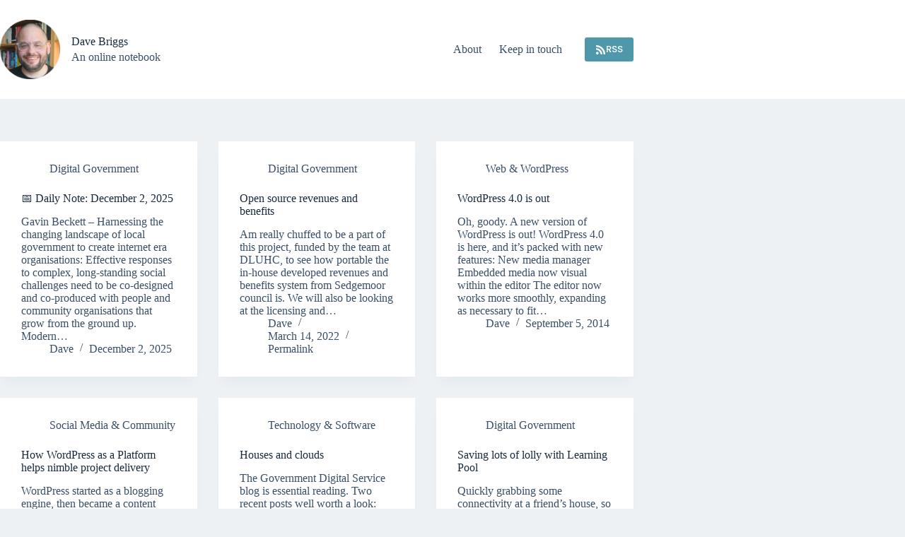

--- FILE ---
content_type: text/html; charset=UTF-8
request_url: https://da.vebrig.gs/tag/open-source/
body_size: 12828
content:
<!doctype html>
<html lang="en-US">
<head>
	
	<meta charset="UTF-8">
	<meta name="viewport" content="width=device-width, initial-scale=1, maximum-scale=5, viewport-fit=cover">
	<link rel="profile" href="https://gmpg.org/xfn/11">

	<title>open source &#8211; Dave Briggs</title>
<meta name='robots' content='max-image-preview:large' />
<link rel='dns-prefetch' href='//fonts.googleapis.com' />
<link rel="alternate" type="application/rss+xml" title="Dave Briggs &raquo; Feed" href="https://da.vebrig.gs/feed/" />
<link rel="alternate" type="application/rss+xml" title="Dave Briggs &raquo; Comments Feed" href="https://da.vebrig.gs/comments/feed/" />
<link rel="alternate" type="application/rss+xml" title="Dave Briggs &raquo; open source Tag Feed" href="https://da.vebrig.gs/tag/open-source/feed/" />
<style id='wp-img-auto-sizes-contain-inline-css'>
img:is([sizes=auto i],[sizes^="auto," i]){contain-intrinsic-size:3000px 1500px}
/*# sourceURL=wp-img-auto-sizes-contain-inline-css */
</style>
<link rel='stylesheet' id='blocksy-dynamic-global-css' href='https://da.vebrig.gs/wp-content/uploads/blocksy/css/global.css?ver=92060' media='all' />
<link rel='stylesheet' id='wp-block-library-css' href='https://da.vebrig.gs/wp-includes/css/dist/block-library/style.min.css?ver=6.9' media='all' />
<style id='global-styles-inline-css'>
:root{--wp--preset--aspect-ratio--square: 1;--wp--preset--aspect-ratio--4-3: 4/3;--wp--preset--aspect-ratio--3-4: 3/4;--wp--preset--aspect-ratio--3-2: 3/2;--wp--preset--aspect-ratio--2-3: 2/3;--wp--preset--aspect-ratio--16-9: 16/9;--wp--preset--aspect-ratio--9-16: 9/16;--wp--preset--color--black: #000000;--wp--preset--color--cyan-bluish-gray: #abb8c3;--wp--preset--color--white: #ffffff;--wp--preset--color--pale-pink: #f78da7;--wp--preset--color--vivid-red: #cf2e2e;--wp--preset--color--luminous-vivid-orange: #ff6900;--wp--preset--color--luminous-vivid-amber: #fcb900;--wp--preset--color--light-green-cyan: #7bdcb5;--wp--preset--color--vivid-green-cyan: #00d084;--wp--preset--color--pale-cyan-blue: #8ed1fc;--wp--preset--color--vivid-cyan-blue: #0693e3;--wp--preset--color--vivid-purple: #9b51e0;--wp--preset--color--palette-color-1: var(--theme-palette-color-1, #4f98ab);--wp--preset--color--palette-color-2: var(--theme-palette-color-2, #1559ed);--wp--preset--color--palette-color-3: var(--theme-palette-color-3, #3A4F66);--wp--preset--color--palette-color-4: var(--theme-palette-color-4, #192a3d);--wp--preset--color--palette-color-5: var(--theme-palette-color-5, #e1e8ed);--wp--preset--color--palette-color-6: var(--theme-palette-color-6, #f2f5f7);--wp--preset--color--palette-color-7: var(--theme-palette-color-7, #FAFBFC);--wp--preset--color--palette-color-8: var(--theme-palette-color-8, #ffffff);--wp--preset--gradient--vivid-cyan-blue-to-vivid-purple: linear-gradient(135deg,rgb(6,147,227) 0%,rgb(155,81,224) 100%);--wp--preset--gradient--light-green-cyan-to-vivid-green-cyan: linear-gradient(135deg,rgb(122,220,180) 0%,rgb(0,208,130) 100%);--wp--preset--gradient--luminous-vivid-amber-to-luminous-vivid-orange: linear-gradient(135deg,rgb(252,185,0) 0%,rgb(255,105,0) 100%);--wp--preset--gradient--luminous-vivid-orange-to-vivid-red: linear-gradient(135deg,rgb(255,105,0) 0%,rgb(207,46,46) 100%);--wp--preset--gradient--very-light-gray-to-cyan-bluish-gray: linear-gradient(135deg,rgb(238,238,238) 0%,rgb(169,184,195) 100%);--wp--preset--gradient--cool-to-warm-spectrum: linear-gradient(135deg,rgb(74,234,220) 0%,rgb(151,120,209) 20%,rgb(207,42,186) 40%,rgb(238,44,130) 60%,rgb(251,105,98) 80%,rgb(254,248,76) 100%);--wp--preset--gradient--blush-light-purple: linear-gradient(135deg,rgb(255,206,236) 0%,rgb(152,150,240) 100%);--wp--preset--gradient--blush-bordeaux: linear-gradient(135deg,rgb(254,205,165) 0%,rgb(254,45,45) 50%,rgb(107,0,62) 100%);--wp--preset--gradient--luminous-dusk: linear-gradient(135deg,rgb(255,203,112) 0%,rgb(199,81,192) 50%,rgb(65,88,208) 100%);--wp--preset--gradient--pale-ocean: linear-gradient(135deg,rgb(255,245,203) 0%,rgb(182,227,212) 50%,rgb(51,167,181) 100%);--wp--preset--gradient--electric-grass: linear-gradient(135deg,rgb(202,248,128) 0%,rgb(113,206,126) 100%);--wp--preset--gradient--midnight: linear-gradient(135deg,rgb(2,3,129) 0%,rgb(40,116,252) 100%);--wp--preset--gradient--juicy-peach: linear-gradient(to right, #ffecd2 0%, #fcb69f 100%);--wp--preset--gradient--young-passion: linear-gradient(to right, #ff8177 0%, #ff867a 0%, #ff8c7f 21%, #f99185 52%, #cf556c 78%, #b12a5b 100%);--wp--preset--gradient--true-sunset: linear-gradient(to right, #fa709a 0%, #fee140 100%);--wp--preset--gradient--morpheus-den: linear-gradient(to top, #30cfd0 0%, #330867 100%);--wp--preset--gradient--plum-plate: linear-gradient(135deg, #667eea 0%, #764ba2 100%);--wp--preset--gradient--aqua-splash: linear-gradient(15deg, #13547a 0%, #80d0c7 100%);--wp--preset--gradient--love-kiss: linear-gradient(to top, #ff0844 0%, #ffb199 100%);--wp--preset--gradient--new-retrowave: linear-gradient(to top, #3b41c5 0%, #a981bb 49%, #ffc8a9 100%);--wp--preset--gradient--plum-bath: linear-gradient(to top, #cc208e 0%, #6713d2 100%);--wp--preset--gradient--high-flight: linear-gradient(to right, #0acffe 0%, #495aff 100%);--wp--preset--gradient--teen-party: linear-gradient(-225deg, #FF057C 0%, #8D0B93 50%, #321575 100%);--wp--preset--gradient--fabled-sunset: linear-gradient(-225deg, #231557 0%, #44107A 29%, #FF1361 67%, #FFF800 100%);--wp--preset--gradient--arielle-smile: radial-gradient(circle 248px at center, #16d9e3 0%, #30c7ec 47%, #46aef7 100%);--wp--preset--gradient--itmeo-branding: linear-gradient(180deg, #2af598 0%, #009efd 100%);--wp--preset--gradient--deep-blue: linear-gradient(to right, #6a11cb 0%, #2575fc 100%);--wp--preset--gradient--strong-bliss: linear-gradient(to right, #f78ca0 0%, #f9748f 19%, #fd868c 60%, #fe9a8b 100%);--wp--preset--gradient--sweet-period: linear-gradient(to top, #3f51b1 0%, #5a55ae 13%, #7b5fac 25%, #8f6aae 38%, #a86aa4 50%, #cc6b8e 62%, #f18271 75%, #f3a469 87%, #f7c978 100%);--wp--preset--gradient--purple-division: linear-gradient(to top, #7028e4 0%, #e5b2ca 100%);--wp--preset--gradient--cold-evening: linear-gradient(to top, #0c3483 0%, #a2b6df 100%, #6b8cce 100%, #a2b6df 100%);--wp--preset--gradient--mountain-rock: linear-gradient(to right, #868f96 0%, #596164 100%);--wp--preset--gradient--desert-hump: linear-gradient(to top, #c79081 0%, #dfa579 100%);--wp--preset--gradient--ethernal-constance: linear-gradient(to top, #09203f 0%, #537895 100%);--wp--preset--gradient--happy-memories: linear-gradient(-60deg, #ff5858 0%, #f09819 100%);--wp--preset--gradient--grown-early: linear-gradient(to top, #0ba360 0%, #3cba92 100%);--wp--preset--gradient--morning-salad: linear-gradient(-225deg, #B7F8DB 0%, #50A7C2 100%);--wp--preset--gradient--night-call: linear-gradient(-225deg, #AC32E4 0%, #7918F2 48%, #4801FF 100%);--wp--preset--gradient--mind-crawl: linear-gradient(-225deg, #473B7B 0%, #3584A7 51%, #30D2BE 100%);--wp--preset--gradient--angel-care: linear-gradient(-225deg, #FFE29F 0%, #FFA99F 48%, #FF719A 100%);--wp--preset--gradient--juicy-cake: linear-gradient(to top, #e14fad 0%, #f9d423 100%);--wp--preset--gradient--rich-metal: linear-gradient(to right, #d7d2cc 0%, #304352 100%);--wp--preset--gradient--mole-hall: linear-gradient(-20deg, #616161 0%, #9bc5c3 100%);--wp--preset--gradient--cloudy-knoxville: linear-gradient(120deg, #fdfbfb 0%, #ebedee 100%);--wp--preset--gradient--soft-grass: linear-gradient(to top, #c1dfc4 0%, #deecdd 100%);--wp--preset--gradient--saint-petersburg: linear-gradient(135deg, #f5f7fa 0%, #c3cfe2 100%);--wp--preset--gradient--everlasting-sky: linear-gradient(135deg, #fdfcfb 0%, #e2d1c3 100%);--wp--preset--gradient--kind-steel: linear-gradient(-20deg, #e9defa 0%, #fbfcdb 100%);--wp--preset--gradient--over-sun: linear-gradient(60deg, #abecd6 0%, #fbed96 100%);--wp--preset--gradient--premium-white: linear-gradient(to top, #d5d4d0 0%, #d5d4d0 1%, #eeeeec 31%, #efeeec 75%, #e9e9e7 100%);--wp--preset--gradient--clean-mirror: linear-gradient(45deg, #93a5cf 0%, #e4efe9 100%);--wp--preset--gradient--wild-apple: linear-gradient(to top, #d299c2 0%, #fef9d7 100%);--wp--preset--gradient--snow-again: linear-gradient(to top, #e6e9f0 0%, #eef1f5 100%);--wp--preset--gradient--confident-cloud: linear-gradient(to top, #dad4ec 0%, #dad4ec 1%, #f3e7e9 100%);--wp--preset--gradient--glass-water: linear-gradient(to top, #dfe9f3 0%, white 100%);--wp--preset--gradient--perfect-white: linear-gradient(-225deg, #E3FDF5 0%, #FFE6FA 100%);--wp--preset--font-size--small: 13px;--wp--preset--font-size--medium: 20px;--wp--preset--font-size--large: clamp(22px, 1.375rem + ((1vw - 3.2px) * 0.625), 30px);--wp--preset--font-size--x-large: clamp(30px, 1.875rem + ((1vw - 3.2px) * 1.563), 50px);--wp--preset--font-size--xx-large: clamp(45px, 2.813rem + ((1vw - 3.2px) * 2.734), 80px);--wp--preset--spacing--20: 0.44rem;--wp--preset--spacing--30: 0.67rem;--wp--preset--spacing--40: 1rem;--wp--preset--spacing--50: 1.5rem;--wp--preset--spacing--60: 2.25rem;--wp--preset--spacing--70: 3.38rem;--wp--preset--spacing--80: 5.06rem;--wp--preset--shadow--natural: 6px 6px 9px rgba(0, 0, 0, 0.2);--wp--preset--shadow--deep: 12px 12px 50px rgba(0, 0, 0, 0.4);--wp--preset--shadow--sharp: 6px 6px 0px rgba(0, 0, 0, 0.2);--wp--preset--shadow--outlined: 6px 6px 0px -3px rgb(255, 255, 255), 6px 6px rgb(0, 0, 0);--wp--preset--shadow--crisp: 6px 6px 0px rgb(0, 0, 0);}:root { --wp--style--global--content-size: var(--theme-block-max-width);--wp--style--global--wide-size: var(--theme-block-wide-max-width); }:where(body) { margin: 0; }.wp-site-blocks > .alignleft { float: left; margin-right: 2em; }.wp-site-blocks > .alignright { float: right; margin-left: 2em; }.wp-site-blocks > .aligncenter { justify-content: center; margin-left: auto; margin-right: auto; }:where(.wp-site-blocks) > * { margin-block-start: var(--theme-content-spacing); margin-block-end: 0; }:where(.wp-site-blocks) > :first-child { margin-block-start: 0; }:where(.wp-site-blocks) > :last-child { margin-block-end: 0; }:root { --wp--style--block-gap: var(--theme-content-spacing); }:root :where(.is-layout-flow) > :first-child{margin-block-start: 0;}:root :where(.is-layout-flow) > :last-child{margin-block-end: 0;}:root :where(.is-layout-flow) > *{margin-block-start: var(--theme-content-spacing);margin-block-end: 0;}:root :where(.is-layout-constrained) > :first-child{margin-block-start: 0;}:root :where(.is-layout-constrained) > :last-child{margin-block-end: 0;}:root :where(.is-layout-constrained) > *{margin-block-start: var(--theme-content-spacing);margin-block-end: 0;}:root :where(.is-layout-flex){gap: var(--theme-content-spacing);}:root :where(.is-layout-grid){gap: var(--theme-content-spacing);}.is-layout-flow > .alignleft{float: left;margin-inline-start: 0;margin-inline-end: 2em;}.is-layout-flow > .alignright{float: right;margin-inline-start: 2em;margin-inline-end: 0;}.is-layout-flow > .aligncenter{margin-left: auto !important;margin-right: auto !important;}.is-layout-constrained > .alignleft{float: left;margin-inline-start: 0;margin-inline-end: 2em;}.is-layout-constrained > .alignright{float: right;margin-inline-start: 2em;margin-inline-end: 0;}.is-layout-constrained > .aligncenter{margin-left: auto !important;margin-right: auto !important;}.is-layout-constrained > :where(:not(.alignleft):not(.alignright):not(.alignfull)){max-width: var(--wp--style--global--content-size);margin-left: auto !important;margin-right: auto !important;}.is-layout-constrained > .alignwide{max-width: var(--wp--style--global--wide-size);}body .is-layout-flex{display: flex;}.is-layout-flex{flex-wrap: wrap;align-items: center;}.is-layout-flex > :is(*, div){margin: 0;}body .is-layout-grid{display: grid;}.is-layout-grid > :is(*, div){margin: 0;}body{padding-top: 0px;padding-right: 0px;padding-bottom: 0px;padding-left: 0px;}:root :where(.wp-element-button, .wp-block-button__link){font-style: inherit;font-weight: inherit;letter-spacing: inherit;text-transform: inherit;}.has-black-color{color: var(--wp--preset--color--black) !important;}.has-cyan-bluish-gray-color{color: var(--wp--preset--color--cyan-bluish-gray) !important;}.has-white-color{color: var(--wp--preset--color--white) !important;}.has-pale-pink-color{color: var(--wp--preset--color--pale-pink) !important;}.has-vivid-red-color{color: var(--wp--preset--color--vivid-red) !important;}.has-luminous-vivid-orange-color{color: var(--wp--preset--color--luminous-vivid-orange) !important;}.has-luminous-vivid-amber-color{color: var(--wp--preset--color--luminous-vivid-amber) !important;}.has-light-green-cyan-color{color: var(--wp--preset--color--light-green-cyan) !important;}.has-vivid-green-cyan-color{color: var(--wp--preset--color--vivid-green-cyan) !important;}.has-pale-cyan-blue-color{color: var(--wp--preset--color--pale-cyan-blue) !important;}.has-vivid-cyan-blue-color{color: var(--wp--preset--color--vivid-cyan-blue) !important;}.has-vivid-purple-color{color: var(--wp--preset--color--vivid-purple) !important;}.has-palette-color-1-color{color: var(--wp--preset--color--palette-color-1) !important;}.has-palette-color-2-color{color: var(--wp--preset--color--palette-color-2) !important;}.has-palette-color-3-color{color: var(--wp--preset--color--palette-color-3) !important;}.has-palette-color-4-color{color: var(--wp--preset--color--palette-color-4) !important;}.has-palette-color-5-color{color: var(--wp--preset--color--palette-color-5) !important;}.has-palette-color-6-color{color: var(--wp--preset--color--palette-color-6) !important;}.has-palette-color-7-color{color: var(--wp--preset--color--palette-color-7) !important;}.has-palette-color-8-color{color: var(--wp--preset--color--palette-color-8) !important;}.has-black-background-color{background-color: var(--wp--preset--color--black) !important;}.has-cyan-bluish-gray-background-color{background-color: var(--wp--preset--color--cyan-bluish-gray) !important;}.has-white-background-color{background-color: var(--wp--preset--color--white) !important;}.has-pale-pink-background-color{background-color: var(--wp--preset--color--pale-pink) !important;}.has-vivid-red-background-color{background-color: var(--wp--preset--color--vivid-red) !important;}.has-luminous-vivid-orange-background-color{background-color: var(--wp--preset--color--luminous-vivid-orange) !important;}.has-luminous-vivid-amber-background-color{background-color: var(--wp--preset--color--luminous-vivid-amber) !important;}.has-light-green-cyan-background-color{background-color: var(--wp--preset--color--light-green-cyan) !important;}.has-vivid-green-cyan-background-color{background-color: var(--wp--preset--color--vivid-green-cyan) !important;}.has-pale-cyan-blue-background-color{background-color: var(--wp--preset--color--pale-cyan-blue) !important;}.has-vivid-cyan-blue-background-color{background-color: var(--wp--preset--color--vivid-cyan-blue) !important;}.has-vivid-purple-background-color{background-color: var(--wp--preset--color--vivid-purple) !important;}.has-palette-color-1-background-color{background-color: var(--wp--preset--color--palette-color-1) !important;}.has-palette-color-2-background-color{background-color: var(--wp--preset--color--palette-color-2) !important;}.has-palette-color-3-background-color{background-color: var(--wp--preset--color--palette-color-3) !important;}.has-palette-color-4-background-color{background-color: var(--wp--preset--color--palette-color-4) !important;}.has-palette-color-5-background-color{background-color: var(--wp--preset--color--palette-color-5) !important;}.has-palette-color-6-background-color{background-color: var(--wp--preset--color--palette-color-6) !important;}.has-palette-color-7-background-color{background-color: var(--wp--preset--color--palette-color-7) !important;}.has-palette-color-8-background-color{background-color: var(--wp--preset--color--palette-color-8) !important;}.has-black-border-color{border-color: var(--wp--preset--color--black) !important;}.has-cyan-bluish-gray-border-color{border-color: var(--wp--preset--color--cyan-bluish-gray) !important;}.has-white-border-color{border-color: var(--wp--preset--color--white) !important;}.has-pale-pink-border-color{border-color: var(--wp--preset--color--pale-pink) !important;}.has-vivid-red-border-color{border-color: var(--wp--preset--color--vivid-red) !important;}.has-luminous-vivid-orange-border-color{border-color: var(--wp--preset--color--luminous-vivid-orange) !important;}.has-luminous-vivid-amber-border-color{border-color: var(--wp--preset--color--luminous-vivid-amber) !important;}.has-light-green-cyan-border-color{border-color: var(--wp--preset--color--light-green-cyan) !important;}.has-vivid-green-cyan-border-color{border-color: var(--wp--preset--color--vivid-green-cyan) !important;}.has-pale-cyan-blue-border-color{border-color: var(--wp--preset--color--pale-cyan-blue) !important;}.has-vivid-cyan-blue-border-color{border-color: var(--wp--preset--color--vivid-cyan-blue) !important;}.has-vivid-purple-border-color{border-color: var(--wp--preset--color--vivid-purple) !important;}.has-palette-color-1-border-color{border-color: var(--wp--preset--color--palette-color-1) !important;}.has-palette-color-2-border-color{border-color: var(--wp--preset--color--palette-color-2) !important;}.has-palette-color-3-border-color{border-color: var(--wp--preset--color--palette-color-3) !important;}.has-palette-color-4-border-color{border-color: var(--wp--preset--color--palette-color-4) !important;}.has-palette-color-5-border-color{border-color: var(--wp--preset--color--palette-color-5) !important;}.has-palette-color-6-border-color{border-color: var(--wp--preset--color--palette-color-6) !important;}.has-palette-color-7-border-color{border-color: var(--wp--preset--color--palette-color-7) !important;}.has-palette-color-8-border-color{border-color: var(--wp--preset--color--palette-color-8) !important;}.has-vivid-cyan-blue-to-vivid-purple-gradient-background{background: var(--wp--preset--gradient--vivid-cyan-blue-to-vivid-purple) !important;}.has-light-green-cyan-to-vivid-green-cyan-gradient-background{background: var(--wp--preset--gradient--light-green-cyan-to-vivid-green-cyan) !important;}.has-luminous-vivid-amber-to-luminous-vivid-orange-gradient-background{background: var(--wp--preset--gradient--luminous-vivid-amber-to-luminous-vivid-orange) !important;}.has-luminous-vivid-orange-to-vivid-red-gradient-background{background: var(--wp--preset--gradient--luminous-vivid-orange-to-vivid-red) !important;}.has-very-light-gray-to-cyan-bluish-gray-gradient-background{background: var(--wp--preset--gradient--very-light-gray-to-cyan-bluish-gray) !important;}.has-cool-to-warm-spectrum-gradient-background{background: var(--wp--preset--gradient--cool-to-warm-spectrum) !important;}.has-blush-light-purple-gradient-background{background: var(--wp--preset--gradient--blush-light-purple) !important;}.has-blush-bordeaux-gradient-background{background: var(--wp--preset--gradient--blush-bordeaux) !important;}.has-luminous-dusk-gradient-background{background: var(--wp--preset--gradient--luminous-dusk) !important;}.has-pale-ocean-gradient-background{background: var(--wp--preset--gradient--pale-ocean) !important;}.has-electric-grass-gradient-background{background: var(--wp--preset--gradient--electric-grass) !important;}.has-midnight-gradient-background{background: var(--wp--preset--gradient--midnight) !important;}.has-juicy-peach-gradient-background{background: var(--wp--preset--gradient--juicy-peach) !important;}.has-young-passion-gradient-background{background: var(--wp--preset--gradient--young-passion) !important;}.has-true-sunset-gradient-background{background: var(--wp--preset--gradient--true-sunset) !important;}.has-morpheus-den-gradient-background{background: var(--wp--preset--gradient--morpheus-den) !important;}.has-plum-plate-gradient-background{background: var(--wp--preset--gradient--plum-plate) !important;}.has-aqua-splash-gradient-background{background: var(--wp--preset--gradient--aqua-splash) !important;}.has-love-kiss-gradient-background{background: var(--wp--preset--gradient--love-kiss) !important;}.has-new-retrowave-gradient-background{background: var(--wp--preset--gradient--new-retrowave) !important;}.has-plum-bath-gradient-background{background: var(--wp--preset--gradient--plum-bath) !important;}.has-high-flight-gradient-background{background: var(--wp--preset--gradient--high-flight) !important;}.has-teen-party-gradient-background{background: var(--wp--preset--gradient--teen-party) !important;}.has-fabled-sunset-gradient-background{background: var(--wp--preset--gradient--fabled-sunset) !important;}.has-arielle-smile-gradient-background{background: var(--wp--preset--gradient--arielle-smile) !important;}.has-itmeo-branding-gradient-background{background: var(--wp--preset--gradient--itmeo-branding) !important;}.has-deep-blue-gradient-background{background: var(--wp--preset--gradient--deep-blue) !important;}.has-strong-bliss-gradient-background{background: var(--wp--preset--gradient--strong-bliss) !important;}.has-sweet-period-gradient-background{background: var(--wp--preset--gradient--sweet-period) !important;}.has-purple-division-gradient-background{background: var(--wp--preset--gradient--purple-division) !important;}.has-cold-evening-gradient-background{background: var(--wp--preset--gradient--cold-evening) !important;}.has-mountain-rock-gradient-background{background: var(--wp--preset--gradient--mountain-rock) !important;}.has-desert-hump-gradient-background{background: var(--wp--preset--gradient--desert-hump) !important;}.has-ethernal-constance-gradient-background{background: var(--wp--preset--gradient--ethernal-constance) !important;}.has-happy-memories-gradient-background{background: var(--wp--preset--gradient--happy-memories) !important;}.has-grown-early-gradient-background{background: var(--wp--preset--gradient--grown-early) !important;}.has-morning-salad-gradient-background{background: var(--wp--preset--gradient--morning-salad) !important;}.has-night-call-gradient-background{background: var(--wp--preset--gradient--night-call) !important;}.has-mind-crawl-gradient-background{background: var(--wp--preset--gradient--mind-crawl) !important;}.has-angel-care-gradient-background{background: var(--wp--preset--gradient--angel-care) !important;}.has-juicy-cake-gradient-background{background: var(--wp--preset--gradient--juicy-cake) !important;}.has-rich-metal-gradient-background{background: var(--wp--preset--gradient--rich-metal) !important;}.has-mole-hall-gradient-background{background: var(--wp--preset--gradient--mole-hall) !important;}.has-cloudy-knoxville-gradient-background{background: var(--wp--preset--gradient--cloudy-knoxville) !important;}.has-soft-grass-gradient-background{background: var(--wp--preset--gradient--soft-grass) !important;}.has-saint-petersburg-gradient-background{background: var(--wp--preset--gradient--saint-petersburg) !important;}.has-everlasting-sky-gradient-background{background: var(--wp--preset--gradient--everlasting-sky) !important;}.has-kind-steel-gradient-background{background: var(--wp--preset--gradient--kind-steel) !important;}.has-over-sun-gradient-background{background: var(--wp--preset--gradient--over-sun) !important;}.has-premium-white-gradient-background{background: var(--wp--preset--gradient--premium-white) !important;}.has-clean-mirror-gradient-background{background: var(--wp--preset--gradient--clean-mirror) !important;}.has-wild-apple-gradient-background{background: var(--wp--preset--gradient--wild-apple) !important;}.has-snow-again-gradient-background{background: var(--wp--preset--gradient--snow-again) !important;}.has-confident-cloud-gradient-background{background: var(--wp--preset--gradient--confident-cloud) !important;}.has-glass-water-gradient-background{background: var(--wp--preset--gradient--glass-water) !important;}.has-perfect-white-gradient-background{background: var(--wp--preset--gradient--perfect-white) !important;}.has-small-font-size{font-size: var(--wp--preset--font-size--small) !important;}.has-medium-font-size{font-size: var(--wp--preset--font-size--medium) !important;}.has-large-font-size{font-size: var(--wp--preset--font-size--large) !important;}.has-x-large-font-size{font-size: var(--wp--preset--font-size--x-large) !important;}.has-xx-large-font-size{font-size: var(--wp--preset--font-size--xx-large) !important;}
:root :where(.wp-block-pullquote){font-size: clamp(0.984em, 0.984rem + ((1vw - 0.2em) * 0.645), 1.5em);line-height: 1.6;}
/*# sourceURL=global-styles-inline-css */
</style>
<link rel='stylesheet' id='blocksy-fonts-font-source-google-css' href='https://fonts.googleapis.com/css2?family=Poppins:wght@400;500;600;700&#038;display=swap' media='all' />
<link rel='stylesheet' id='ct-main-styles-css' href='https://da.vebrig.gs/wp-content/themes/blocksy/static/bundle/main.min.css?ver=2.1.25' media='all' />
<link rel='stylesheet' id='ct-page-title-styles-css' href='https://da.vebrig.gs/wp-content/themes/blocksy/static/bundle/page-title.min.css?ver=2.1.25' media='all' />
<link rel="https://api.w.org/" href="https://da.vebrig.gs/wp-json/" /><link rel="alternate" title="JSON" type="application/json" href="https://da.vebrig.gs/wp-json/wp/v2/tags/447" /><link rel="EditURI" type="application/rsd+xml" title="RSD" href="https://da.vebrig.gs/xmlrpc.php?rsd" />
<meta name="generator" content="WordPress 6.9" />
<noscript><link rel='stylesheet' href='https://da.vebrig.gs/wp-content/themes/blocksy/static/bundle/no-scripts.min.css' type='text/css'></noscript>
<link rel="icon" href="https://da.vebrig.gs/wp-content/uploads/2026/01/cropped-db-headshot-2025-32x32.png" sizes="32x32" />
<link rel="icon" href="https://da.vebrig.gs/wp-content/uploads/2026/01/cropped-db-headshot-2025-192x192.png" sizes="192x192" />
<link rel="apple-touch-icon" href="https://da.vebrig.gs/wp-content/uploads/2026/01/cropped-db-headshot-2025-180x180.png" />
<meta name="msapplication-TileImage" content="https://da.vebrig.gs/wp-content/uploads/2026/01/cropped-db-headshot-2025-270x270.png" />
	</head>


<body class="archive tag tag-open-source tag-447 wp-custom-logo wp-embed-responsive wp-theme-blocksy" data-link="type-2" data-prefix="categories" data-header="type-1" data-footer="type-1">

<a class="skip-link screen-reader-text" href="#main">Skip to content</a><div class="ct-drawer-canvas" data-location="start"><div id="offcanvas" class="ct-panel ct-header" data-behaviour="right-side" role="dialog" aria-label="Offcanvas modal" inert=""><div class="ct-panel-inner">
		<div class="ct-panel-actions">
			
			<button class="ct-toggle-close" data-type="type-1" aria-label="Close drawer">
				<svg class="ct-icon" width="12" height="12" viewBox="0 0 15 15"><path d="M1 15a1 1 0 01-.71-.29 1 1 0 010-1.41l5.8-5.8-5.8-5.8A1 1 0 011.7.29l5.8 5.8 5.8-5.8a1 1 0 011.41 1.41l-5.8 5.8 5.8 5.8a1 1 0 01-1.41 1.41l-5.8-5.8-5.8 5.8A1 1 0 011 15z"/></svg>
			</button>
		</div>
		<div class="ct-panel-content" data-device="desktop"><div class="ct-panel-content-inner"></div></div><div class="ct-panel-content" data-device="mobile"><div class="ct-panel-content-inner">
<nav
	class="mobile-menu menu-container"
	data-id="mobile-menu" data-interaction="click" data-toggle-type="type-1" data-submenu-dots="yes"	aria-label="Mobile nav">

	<ul id="menu-mobile-nav" class=""><li id="menu-item-23231" class="menu-item menu-item-type-custom menu-item-object-custom menu-item-home menu-item-23231"><a href="https://da.vebrig.gs/" class="ct-menu-link">Home</a></li>
<li id="menu-item-23232" class="menu-item menu-item-type-post_type menu-item-object-page menu-item-23232"><a href="https://da.vebrig.gs/about/" class="ct-menu-link">About</a></li>
<li id="menu-item-23233" class="menu-item menu-item-type-post_type menu-item-object-page menu-item-23233"><a href="https://da.vebrig.gs/subscribe/" class="ct-menu-link">Keep in touch</a></li>
</ul></nav>

</div></div></div></div></div>
<div id="main-container">
	<header id="header" class="ct-header" data-id="type-1" itemscope="" itemtype="https://schema.org/WPHeader"><div data-device="desktop"><div data-row="middle" data-column-set="2"><div class="ct-container"><div data-column="start" data-placements="1"><div data-items="primary">
<div	class="site-branding"
	data-id="logo"	data-logo="left"	itemscope="itemscope" itemtype="https://schema.org/Organization">

			<a href="https://da.vebrig.gs/" class="site-logo-container" rel="home" itemprop="url" ><img width="1889" height="1880" src="https://da.vebrig.gs/wp-content/uploads/2026/01/dc-circle.png" class="default-logo" alt="Dave Briggs" decoding="async" fetchpriority="high" srcset="https://da.vebrig.gs/wp-content/uploads/2026/01/dc-circle.png 1889w, https://da.vebrig.gs/wp-content/uploads/2026/01/dc-circle-300x300.png 300w, https://da.vebrig.gs/wp-content/uploads/2026/01/dc-circle-1024x1019.png 1024w, https://da.vebrig.gs/wp-content/uploads/2026/01/dc-circle-150x150.png 150w, https://da.vebrig.gs/wp-content/uploads/2026/01/dc-circle-768x764.png 768w, https://da.vebrig.gs/wp-content/uploads/2026/01/dc-circle-1536x1529.png 1536w" sizes="(max-width: 1889px) 100vw, 1889px" /></a>	
			<div class="site-title-container">
			<span class="site-title " itemprop="name"><a href="https://da.vebrig.gs/" rel="home" itemprop="url">Dave Briggs</a></span>			<p class="site-description ct-hidden-sm ct-hidden-md" itemprop="description">An online notebook</p>		</div>
	  </div>

</div></div><div data-column="end" data-placements="1"><div data-items="primary">
<nav
	id="header-menu-1"
	class="header-menu-1 menu-container"
	data-id="menu" data-interaction="hover"	data-menu="type-1"
	data-dropdown="type-1:simple"		data-responsive="no"	itemscope="" itemtype="https://schema.org/SiteNavigationElement"	aria-label="Desktop nav">

	<ul id="menu-desktop-nav" class="menu"><li id="menu-item-23230" class="menu-item menu-item-type-post_type menu-item-object-page menu-item-23230"><a href="https://da.vebrig.gs/about/" class="ct-menu-link">About</a></li>
<li id="menu-item-23229" class="menu-item menu-item-type-post_type menu-item-object-page menu-item-23229"><a href="https://da.vebrig.gs/subscribe/" class="ct-menu-link">Keep in touch</a></li>
</ul></nav>


<div
	class="ct-header-cta"
	data-id="button">
	<a
		href="/feed/"
		class="ct-button"
		data-size="small" aria-label="RSS">
		<svg class="ct-icon" width="20" height="20" viewBox="0,0,448,512"><path d="M128.081 415.959c0 35.369-28.672 64.041-64.041 64.041S0 451.328 0 415.959s28.672-64.041 64.041-64.041 64.04 28.673 64.04 64.041zm175.66 47.25c-8.354-154.6-132.185-278.587-286.95-286.95C7.656 175.765 0 183.105 0 192.253v48.069c0 8.415 6.49 15.472 14.887 16.018 111.832 7.284 201.473 96.702 208.772 208.772.547 8.397 7.604 14.887 16.018 14.887h48.069c9.149.001 16.489-7.655 15.995-16.79zm144.249.288C439.596 229.677 251.465 40.445 16.503 32.01 7.473 31.686 0 38.981 0 48.016v48.068c0 8.625 6.835 15.645 15.453 15.999 191.179 7.839 344.627 161.316 352.465 352.465.353 8.618 7.373 15.453 15.999 15.453h48.068c9.034-.001 16.329-7.474 16.005-16.504z" /></svg>RSS	</a>
</div>
</div></div></div></div></div><div data-device="mobile"><div data-row="middle" data-column-set="2"><div class="ct-container"><div data-column="start" data-placements="1"><div data-items="primary">
<div	class="site-branding"
	data-id="logo"	data-logo="left"	>

			<a href="https://da.vebrig.gs/" class="site-logo-container" rel="home" itemprop="url" ><img width="1889" height="1880" src="https://da.vebrig.gs/wp-content/uploads/2026/01/dc-circle.png" class="default-logo" alt="Dave Briggs" decoding="async" srcset="https://da.vebrig.gs/wp-content/uploads/2026/01/dc-circle.png 1889w, https://da.vebrig.gs/wp-content/uploads/2026/01/dc-circle-300x300.png 300w, https://da.vebrig.gs/wp-content/uploads/2026/01/dc-circle-1024x1019.png 1024w, https://da.vebrig.gs/wp-content/uploads/2026/01/dc-circle-150x150.png 150w, https://da.vebrig.gs/wp-content/uploads/2026/01/dc-circle-768x764.png 768w, https://da.vebrig.gs/wp-content/uploads/2026/01/dc-circle-1536x1529.png 1536w" sizes="(max-width: 1889px) 100vw, 1889px" /></a>	
			<div class="site-title-container">
			<span class="site-title "><a href="https://da.vebrig.gs/" rel="home" >Dave Briggs</a></span>			<p class="site-description ct-hidden-sm ct-hidden-md">An online notebook</p>		</div>
	  </div>

</div></div><div data-column="end" data-placements="1"><div data-items="primary">
<button
	class="ct-header-trigger ct-toggle "
	data-toggle-panel="#offcanvas"
	aria-controls="offcanvas"
	data-design="simple"
	data-label="right"
	aria-label="Menu"
	data-id="trigger">

	<span class="ct-label ct-hidden-sm ct-hidden-md ct-hidden-lg" aria-hidden="true">Menu</span>

	<svg class="ct-icon" width="18" height="14" viewBox="0 0 18 14" data-type="type-1" aria-hidden="true">
		<rect y="0.00" width="18" height="1.7" rx="1"/>
		<rect y="6.15" width="18" height="1.7" rx="1"/>
		<rect y="12.3" width="18" height="1.7" rx="1"/>
	</svg></button>
</div></div></div></div></div></header>
	<main id="main" class="site-main hfeed" itemscope="itemscope" itemtype="https://schema.org/CreativeWork">

		
<div class="ct-container"  data-vertical-spacing="top:bottom">
	<section >
		<div class="entries" data-archive="default" data-layout="grid" data-cards="boxed"><article class="entry-card card-content post-23166 post type-post status-publish format-standard hentry category-digital-government tag-digital tag-drupal tag-local-government tag-london tag-luton tag-open-source tag-procurement tag-product tag-technology tag-transformation" ><ul class="entry-meta" data-type="simple:slash" data-id="meta_1" ><li class="meta-categories" data-type="simple"><a href="https://da.vebrig.gs/category/digital-government/" rel="tag" class="ct-term-2865">Digital Government</a></li></ul><h2 class="entry-title"><a href="https://da.vebrig.gs/2025/12/02/%f0%9f%93%85-daily-note-december-2-2025/" rel="bookmark">📅 Daily Note: December 2, 2025</a></h2><div class="entry-excerpt"><p>Gavin Beckett &#8211; Harnessing the changing landscape of local government to create internet era organisations: Effective responses to complex, long-standing social challenges need to be co-designed and co-produced with people and community organisations that grow from the ground up. Modern…</p>
</div><ul class="entry-meta" data-type="simple:slash" data-id="meta_2" ><li class="meta-author" itemprop="author" itemscope="" itemtype="https://schema.org/Person"><a class="ct-meta-element-author" href="https://da.vebrig.gs/author/davebriggs/" title="Posts by Dave" rel="author" itemprop="url"><span itemprop="name">Dave</span></a></li><li class="meta-date" itemprop="datePublished"><time class="ct-meta-element-date" datetime="2025-12-02T16:57:10+00:00">December 2, 2025</time></li></ul></article><article class="entry-card card-content post-22032 post type-post status-publish format-standard hentry category-digital-government tag-open-source tag-openrb tag-revs-and-bens" ><ul class="entry-meta" data-type="simple:slash" data-id="meta_1" ><li class="meta-categories" data-type="simple"><a href="https://da.vebrig.gs/category/digital-government/" rel="tag" class="ct-term-2865">Digital Government</a></li></ul><h2 class="entry-title"><a href="https://da.vebrig.gs/2022/03/14/open-source-revenues-and-benefits/" rel="bookmark">Open source revenues and benefits</a></h2><div class="entry-excerpt"><p>Am really chuffed to be a part of this project, funded by the team at DLUHC, to see how portable the in-house developed revenues and benefits system from Sedgemoor council is. We will also be looking at the licensing and…</p>
</div><ul class="entry-meta" data-type="simple:slash" data-id="meta_2" ><li class="meta-author" itemprop="author" itemscope="" itemtype="https://schema.org/Person"><a class="ct-meta-element-author" href="https://da.vebrig.gs/author/davebriggs/" title="Posts by Dave" rel="author" itemprop="url"><span itemprop="name">Dave</span></a></li><li class="meta-date" itemprop="datePublished"><time class="ct-meta-element-date" datetime="2022-03-14T15:56:37+00:00">March 14, 2022</time></li><li class="meta-comments"><a href="https://da.vebrig.gs/2022/03/14/open-source-revenues-and-benefits/#comments">Permalink</a></li></ul></article><article class="entry-card card-content post-20439 post type-post status-publish format-standard hentry category-web-wordpress tag-open-source tag-wordpress" ><ul class="entry-meta" data-type="simple:slash" data-id="meta_1" ><li class="meta-categories" data-type="simple"><a href="https://da.vebrig.gs/category/web-wordpress/" rel="tag" class="ct-term-2861">Web &amp; WordPress</a></li></ul><h2 class="entry-title"><a href="https://da.vebrig.gs/2014/09/05/wordpress-4-0-is-out/" rel="bookmark">WordPress 4.0 is out</a></h2><div class="entry-excerpt"><p>Oh, goody. A new version of WordPress is out! WordPress 4.0 is here, and it&#8217;s packed with new features: New media manager Embedded media now visual within the editor The editor now works more smoothly, expanding as necessary to fit…</p>
</div><ul class="entry-meta" data-type="simple:slash" data-id="meta_2" ><li class="meta-author" itemprop="author" itemscope="" itemtype="https://schema.org/Person"><a class="ct-meta-element-author" href="https://da.vebrig.gs/author/davebriggs/" title="Posts by Dave" rel="author" itemprop="url"><span itemprop="name">Dave</span></a></li><li class="meta-date" itemprop="datePublished"><time class="ct-meta-element-date" datetime="2014-09-05T08:54:02+01:00">September 5, 2014</time></li></ul></article><article class="entry-card card-content post-20048 post type-post status-publish format-standard hentry category-social-media-community tag-hacks tag-open-source tag-paupress" ><ul class="entry-meta" data-type="simple:slash" data-id="meta_1" ><li class="meta-categories" data-type="simple"><a href="https://da.vebrig.gs/category/social-media-community/" rel="tag" class="ct-term-2860">Social Media &amp; Community</a></li></ul><h2 class="entry-title"><a href="https://da.vebrig.gs/2014/01/22/how-wordpress-as-a-platform-helps-nimble-project-delivery/" rel="bookmark">How WordPress as a Platform helps nimble project delivery</a></h2><div class="entry-excerpt"><p>WordPress started as a blogging engine, then became a content management system, and these days is a platform for the development of simple web applications. After all, an awful lot of applications are basically just about putting bits of text…</p>
</div><ul class="entry-meta" data-type="simple:slash" data-id="meta_2" ><li class="meta-author" itemprop="author" itemscope="" itemtype="https://schema.org/Person"><a class="ct-meta-element-author" href="https://da.vebrig.gs/author/davebriggs/" title="Posts by Dave" rel="author" itemprop="url"><span itemprop="name">Dave</span></a></li><li class="meta-date" itemprop="datePublished"><time class="ct-meta-element-date" datetime="2014-01-22T08:51:44+00:00">January 22, 2014</time></li><li class="meta-comments"><a href="https://da.vebrig.gs/2014/01/22/how-wordpress-as-a-platform-helps-nimble-project-delivery/#comments">Permalink</a></li></ul></article><article class="entry-card card-content post-18597 post type-post status-publish format-standard hentry category-technology-software tag-amazon tag-cloud tag-cms tag-drupal tag-open-source tag-wordpress" ><ul class="entry-meta" data-type="simple:slash" data-id="meta_1" ><li class="meta-categories" data-type="simple"><a href="https://da.vebrig.gs/category/technology-software/" rel="tag" class="ct-term-2856">Technology &amp; Software</a></li></ul><h2 class="entry-title"><a href="https://da.vebrig.gs/2011/10/03/houses-and-clouds/" rel="bookmark">Houses and clouds</a></h2><div class="entry-excerpt"><p>The Government Digital Service blog is essential reading. Two recent posts well worth a look: What is that beautiful house? The phrase “not a CMS” has become a bit of a joke around the GovUK office (to the point where…</p>
</div><ul class="entry-meta" data-type="simple:slash" data-id="meta_2" ><li class="meta-author" itemprop="author" itemscope="" itemtype="https://schema.org/Person"><a class="ct-meta-element-author" href="https://da.vebrig.gs/author/davebriggs/" title="Posts by Dave" rel="author" itemprop="url"><span itemprop="name">Dave</span></a></li><li class="meta-date" itemprop="datePublished"><time class="ct-meta-element-date" datetime="2011-10-03T23:12:53+01:00">October 3, 2011</time></li></ul></article><article class="entry-card card-content post-17463 post type-post status-publish format-standard hentry category-digital-government tag-budget tag-cost-savings tag-e-learning tag-learning-pool tag-open-source tag-training tag-value-for-money" ><ul class="entry-meta" data-type="simple:slash" data-id="meta_1" ><li class="meta-categories" data-type="simple"><a href="https://da.vebrig.gs/category/digital-government/" rel="tag" class="ct-term-2865">Digital Government</a></li></ul><h2 class="entry-title"><a href="https://da.vebrig.gs/2010/10/27/saving-lots-of-lolly-with-learning-pool/" rel="bookmark">Saving lots of lolly with Learning Pool</a></h2><div class="entry-excerpt"><p>Quickly grabbing some connectivity at a friend&#8217;s house, so I thought I would share this post &#8211; originally published on the Learning Pool blog &#8211; outlining just how much money the public sector has saved by working with us to…</p>
</div><ul class="entry-meta" data-type="simple:slash" data-id="meta_2" ><li class="meta-author" itemprop="author" itemscope="" itemtype="https://schema.org/Person"><a class="ct-meta-element-author" href="https://da.vebrig.gs/author/davebriggs/" title="Posts by Dave" rel="author" itemprop="url"><span itemprop="name">Dave</span></a></li><li class="meta-date" itemprop="datePublished"><time class="ct-meta-element-date" datetime="2010-10-27T10:49:35+01:00">October 27, 2010</time></li></ul></article><article class="entry-card card-content post-17368 post type-post status-publish format-standard hentry category-social-media-community tag-communities tag-linux tag-open-source" ><ul class="entry-meta" data-type="simple:slash" data-id="meta_1" ><li class="meta-categories" data-type="simple"><a href="https://da.vebrig.gs/category/social-media-community/" rel="tag" class="ct-term-2860">Social Media &amp; Community</a></li></ul><h2 class="entry-title"><a href="https://da.vebrig.gs/2010/10/10/products-vs-communities/" rel="bookmark">Products vs. Communities</a></h2><div class="entry-excerpt"><p>Jonathan Schwarz, then CEO of Sun Microsystems: As will become more obvious by the day, you can compete against a product, but it&#8217;s close to impossible to compete against a community.</p>
</div><ul class="entry-meta" data-type="simple:slash" data-id="meta_2" ><li class="meta-author" itemprop="author" itemscope="" itemtype="https://schema.org/Person"><a class="ct-meta-element-author" href="https://da.vebrig.gs/author/davebriggs/" title="Posts by Dave" rel="author" itemprop="url"><span itemprop="name">Dave</span></a></li><li class="meta-date" itemprop="datePublished"><time class="ct-meta-element-date" datetime="2010-10-10T16:40:41+01:00">October 10, 2010</time></li></ul></article><article class="entry-card card-content post-17334 post type-post status-publish format-standard hentry category-digital-government tag-open-government tag-open-source tag-software" ><ul class="entry-meta" data-type="simple:slash" data-id="meta_1" ><li class="meta-categories" data-type="simple"><a href="https://da.vebrig.gs/category/digital-government/" rel="tag" class="ct-term-2865">Digital Government</a></li></ul><h2 class="entry-title"><a href="https://da.vebrig.gs/2010/10/01/open-source-and-government/" rel="bookmark">Open source and government</a></h2><div class="entry-excerpt"><p>Another post I have been sat on and chewing over for a little while&#8230; Charles Arthur in the Guardian highlighted an interesting area of discussion in the use of open source in government a little while ago. He reports on…</p>
</div><ul class="entry-meta" data-type="simple:slash" data-id="meta_2" ><li class="meta-author" itemprop="author" itemscope="" itemtype="https://schema.org/Person"><a class="ct-meta-element-author" href="https://da.vebrig.gs/author/davebriggs/" title="Posts by Dave" rel="author" itemprop="url"><span itemprop="name">Dave</span></a></li><li class="meta-date" itemprop="datePublished"><time class="ct-meta-element-date" datetime="2010-10-01T18:55:27+01:00">October 1, 2010</time></li><li class="meta-comments"><a href="https://da.vebrig.gs/2010/10/01/open-source-and-government/#comments">Permalink</a></li></ul></article><article class="entry-card card-content post-17220 post type-post status-publish format-standard hentry category-digital-government tag-learning-pool tag-moodle tag-open-source" ><ul class="entry-meta" data-type="simple:slash" data-id="meta_1" ><li class="meta-categories" data-type="simple"><a href="https://da.vebrig.gs/category/digital-government/" rel="tag" class="ct-term-2865">Digital Government</a></li></ul><h2 class="entry-title"><a href="https://da.vebrig.gs/2010/09/21/the-dynamic-learning-environment/" rel="bookmark">The dynamic learning environment</a></h2><div class="entry-excerpt"><p>Here&#8217;s a nice little video we have produced to help people understand the benefits of the Learning Pool learning management system &#8211; what we call the DLE. It&#8217;s a cloud-based implementation of the open source Moodle platform, with some added…</p>
</div><ul class="entry-meta" data-type="simple:slash" data-id="meta_2" ><li class="meta-author" itemprop="author" itemscope="" itemtype="https://schema.org/Person"><a class="ct-meta-element-author" href="https://da.vebrig.gs/author/davebriggs/" title="Posts by Dave" rel="author" itemprop="url"><span itemprop="name">Dave</span></a></li><li class="meta-date" itemprop="datePublished"><time class="ct-meta-element-date" datetime="2010-09-21T11:28:49+01:00">September 21, 2010</time></li></ul></article><article class="entry-card card-content post-15734 post type-post status-publish format-standard hentry category-digital-government tag-coding tag-government tag-hackers tag-open-source tag-programming tag-software" ><ul class="entry-meta" data-type="simple:slash" data-id="meta_1" ><li class="meta-categories" data-type="simple"><a href="https://da.vebrig.gs/category/digital-government/" rel="tag" class="ct-term-2865">Digital Government</a></li></ul><h2 class="entry-title"><a href="https://da.vebrig.gs/2010/08/12/hackers-for-government-and-a-dollop-of-open-source/" rel="bookmark">Hackers for government (and a dollop of open source)</a></h2><div class="entry-excerpt"><p>A lovely story of sharing, reusing and creative hacking in government today. There&#8217;s a whole post to be written on hacker culture and why government needs people who are able to program computers on the payroll. You just can&#8217;t outsource…</p>
</div><ul class="entry-meta" data-type="simple:slash" data-id="meta_2" ><li class="meta-author" itemprop="author" itemscope="" itemtype="https://schema.org/Person"><a class="ct-meta-element-author" href="https://da.vebrig.gs/author/davebriggs/" title="Posts by Dave" rel="author" itemprop="url"><span itemprop="name">Dave</span></a></li><li class="meta-date" itemprop="datePublished"><time class="ct-meta-element-date" datetime="2010-08-12T18:09:56+01:00">August 12, 2010</time></li><li class="meta-comments"><a href="https://da.vebrig.gs/2010/08/12/hackers-for-government-and-a-dollop-of-open-source/#comments">Permalink</a></li></ul></article></div>
		<nav class="ct-pagination" data-pagination="simple"  >
			<div class="ct-hidden-sm"><span aria-current="page" class="page-numbers current">1</span>
<a class="page-numbers" href="https://da.vebrig.gs/tag/open-source/page/2/">2</a>
<a class="page-numbers" href="https://da.vebrig.gs/tag/open-source/page/3/">3</a></div><a class="next page-numbers" rel="next" href="https://da.vebrig.gs/tag/open-source/page/2/">Next <svg width="9px" height="9px" viewBox="0 0 15 15" fill="currentColor"><path d="M4.1,15c0.2,0,0.4-0.1,0.6-0.2L11.4,8c0.3-0.3,0.3-0.8,0-1.1L4.8,0.2C4.5-0.1,4-0.1,3.7,0.2C3.4,0.5,3.4,1,3.7,1.3l6.1,6.1l-6.2,6.2c-0.3,0.3-0.3,0.8,0,1.1C3.7,14.9,3.9,15,4.1,15z"/></svg></a>
			
		</nav>	</section>

	</div>
	</main>

	<footer id="footer" class="ct-footer" data-id="type-1" itemscope="" itemtype="https://schema.org/WPFooter"><div data-row="middle"><div class="ct-container"><div data-column="widget-area-1"><div class="ct-widget is-layout-flow widget_block" id="block-11">
<h3 class="wp-block-heading">Archives</h3>
</div><div class="ct-widget is-layout-flow widget_block widget_archive" id="block-8"><div class="wp-block-archives-dropdown wp-block-archives"><label for="wp-block-archives-1" class="wp-block-archives__label screen-reader-text">Archives</label>
		<select id="wp-block-archives-1" name="archive-dropdown">
		<option value="">Select Month</option>	<option value='https://da.vebrig.gs/2026/01/'> January 2026 &nbsp;(19)</option>
	<option value='https://da.vebrig.gs/2025/12/'> December 2025 &nbsp;(1)</option>
	<option value='https://da.vebrig.gs/2025/11/'> November 2025 &nbsp;(4)</option>
	<option value='https://da.vebrig.gs/2025/10/'> October 2025 &nbsp;(5)</option>
	<option value='https://da.vebrig.gs/2025/09/'> September 2025 &nbsp;(9)</option>
	<option value='https://da.vebrig.gs/2025/08/'> August 2025 &nbsp;(1)</option>
	<option value='https://da.vebrig.gs/2025/07/'> July 2025 &nbsp;(6)</option>
	<option value='https://da.vebrig.gs/2025/06/'> June 2025 &nbsp;(5)</option>
	<option value='https://da.vebrig.gs/2025/05/'> May 2025 &nbsp;(2)</option>
	<option value='https://da.vebrig.gs/2025/01/'> January 2025 &nbsp;(1)</option>
	<option value='https://da.vebrig.gs/2024/12/'> December 2024 &nbsp;(5)</option>
	<option value='https://da.vebrig.gs/2024/11/'> November 2024 &nbsp;(6)</option>
	<option value='https://da.vebrig.gs/2024/10/'> October 2024 &nbsp;(6)</option>
	<option value='https://da.vebrig.gs/2024/09/'> September 2024 &nbsp;(6)</option>
	<option value='https://da.vebrig.gs/2024/08/'> August 2024 &nbsp;(1)</option>
	<option value='https://da.vebrig.gs/2024/07/'> July 2024 &nbsp;(11)</option>
	<option value='https://da.vebrig.gs/2024/06/'> June 2024 &nbsp;(4)</option>
	<option value='https://da.vebrig.gs/2024/05/'> May 2024 &nbsp;(1)</option>
	<option value='https://da.vebrig.gs/2024/04/'> April 2024 &nbsp;(2)</option>
	<option value='https://da.vebrig.gs/2024/02/'> February 2024 &nbsp;(1)</option>
	<option value='https://da.vebrig.gs/2024/01/'> January 2024 &nbsp;(7)</option>
	<option value='https://da.vebrig.gs/2023/12/'> December 2023 &nbsp;(10)</option>
	<option value='https://da.vebrig.gs/2023/11/'> November 2023 &nbsp;(8)</option>
	<option value='https://da.vebrig.gs/2023/10/'> October 2023 &nbsp;(5)</option>
	<option value='https://da.vebrig.gs/2023/09/'> September 2023 &nbsp;(10)</option>
	<option value='https://da.vebrig.gs/2023/08/'> August 2023 &nbsp;(14)</option>
	<option value='https://da.vebrig.gs/2023/07/'> July 2023 &nbsp;(18)</option>
	<option value='https://da.vebrig.gs/2023/06/'> June 2023 &nbsp;(13)</option>
	<option value='https://da.vebrig.gs/2023/05/'> May 2023 &nbsp;(9)</option>
	<option value='https://da.vebrig.gs/2023/04/'> April 2023 &nbsp;(7)</option>
	<option value='https://da.vebrig.gs/2022/04/'> April 2022 &nbsp;(5)</option>
	<option value='https://da.vebrig.gs/2022/03/'> March 2022 &nbsp;(6)</option>
	<option value='https://da.vebrig.gs/2021/12/'> December 2021 &nbsp;(2)</option>
	<option value='https://da.vebrig.gs/2021/11/'> November 2021 &nbsp;(3)</option>
	<option value='https://da.vebrig.gs/2021/10/'> October 2021 &nbsp;(4)</option>
	<option value='https://da.vebrig.gs/2021/09/'> September 2021 &nbsp;(6)</option>
	<option value='https://da.vebrig.gs/2021/08/'> August 2021 &nbsp;(10)</option>
	<option value='https://da.vebrig.gs/2021/07/'> July 2021 &nbsp;(9)</option>
	<option value='https://da.vebrig.gs/2021/06/'> June 2021 &nbsp;(4)</option>
	<option value='https://da.vebrig.gs/2021/05/'> May 2021 &nbsp;(1)</option>
	<option value='https://da.vebrig.gs/2021/02/'> February 2021 &nbsp;(8)</option>
	<option value='https://da.vebrig.gs/2021/01/'> January 2021 &nbsp;(2)</option>
	<option value='https://da.vebrig.gs/2020/10/'> October 2020 &nbsp;(1)</option>
	<option value='https://da.vebrig.gs/2020/01/'> January 2020 &nbsp;(3)</option>
	<option value='https://da.vebrig.gs/2019/12/'> December 2019 &nbsp;(1)</option>
	<option value='https://da.vebrig.gs/2019/11/'> November 2019 &nbsp;(3)</option>
	<option value='https://da.vebrig.gs/2019/03/'> March 2019 &nbsp;(1)</option>
	<option value='https://da.vebrig.gs/2018/09/'> September 2018 &nbsp;(9)</option>
	<option value='https://da.vebrig.gs/2018/08/'> August 2018 &nbsp;(13)</option>
	<option value='https://da.vebrig.gs/2018/07/'> July 2018 &nbsp;(7)</option>
	<option value='https://da.vebrig.gs/2018/06/'> June 2018 &nbsp;(16)</option>
	<option value='https://da.vebrig.gs/2018/05/'> May 2018 &nbsp;(22)</option>
	<option value='https://da.vebrig.gs/2018/04/'> April 2018 &nbsp;(25)</option>
	<option value='https://da.vebrig.gs/2018/03/'> March 2018 &nbsp;(2)</option>
	<option value='https://da.vebrig.gs/2018/02/'> February 2018 &nbsp;(2)</option>
	<option value='https://da.vebrig.gs/2018/01/'> January 2018 &nbsp;(3)</option>
	<option value='https://da.vebrig.gs/2017/12/'> December 2017 &nbsp;(1)</option>
	<option value='https://da.vebrig.gs/2017/11/'> November 2017 &nbsp;(1)</option>
	<option value='https://da.vebrig.gs/2017/09/'> September 2017 &nbsp;(3)</option>
	<option value='https://da.vebrig.gs/2017/08/'> August 2017 &nbsp;(1)</option>
	<option value='https://da.vebrig.gs/2017/07/'> July 2017 &nbsp;(4)</option>
	<option value='https://da.vebrig.gs/2017/06/'> June 2017 &nbsp;(5)</option>
	<option value='https://da.vebrig.gs/2017/05/'> May 2017 &nbsp;(5)</option>
	<option value='https://da.vebrig.gs/2016/10/'> October 2016 &nbsp;(1)</option>
	<option value='https://da.vebrig.gs/2016/04/'> April 2016 &nbsp;(4)</option>
	<option value='https://da.vebrig.gs/2016/02/'> February 2016 &nbsp;(2)</option>
	<option value='https://da.vebrig.gs/2015/11/'> November 2015 &nbsp;(1)</option>
	<option value='https://da.vebrig.gs/2015/10/'> October 2015 &nbsp;(1)</option>
	<option value='https://da.vebrig.gs/2015/09/'> September 2015 &nbsp;(3)</option>
	<option value='https://da.vebrig.gs/2015/06/'> June 2015 &nbsp;(1)</option>
	<option value='https://da.vebrig.gs/2015/05/'> May 2015 &nbsp;(1)</option>
	<option value='https://da.vebrig.gs/2015/04/'> April 2015 &nbsp;(1)</option>
	<option value='https://da.vebrig.gs/2015/03/'> March 2015 &nbsp;(5)</option>
	<option value='https://da.vebrig.gs/2015/02/'> February 2015 &nbsp;(8)</option>
	<option value='https://da.vebrig.gs/2015/01/'> January 2015 &nbsp;(11)</option>
	<option value='https://da.vebrig.gs/2014/12/'> December 2014 &nbsp;(8)</option>
	<option value='https://da.vebrig.gs/2014/11/'> November 2014 &nbsp;(10)</option>
	<option value='https://da.vebrig.gs/2014/10/'> October 2014 &nbsp;(4)</option>
	<option value='https://da.vebrig.gs/2014/09/'> September 2014 &nbsp;(23)</option>
	<option value='https://da.vebrig.gs/2014/08/'> August 2014 &nbsp;(6)</option>
	<option value='https://da.vebrig.gs/2014/07/'> July 2014 &nbsp;(9)</option>
	<option value='https://da.vebrig.gs/2014/06/'> June 2014 &nbsp;(22)</option>
	<option value='https://da.vebrig.gs/2014/05/'> May 2014 &nbsp;(23)</option>
	<option value='https://da.vebrig.gs/2014/04/'> April 2014 &nbsp;(19)</option>
	<option value='https://da.vebrig.gs/2014/03/'> March 2014 &nbsp;(36)</option>
	<option value='https://da.vebrig.gs/2014/02/'> February 2014 &nbsp;(7)</option>
	<option value='https://da.vebrig.gs/2014/01/'> January 2014 &nbsp;(14)</option>
	<option value='https://da.vebrig.gs/2013/12/'> December 2013 &nbsp;(3)</option>
	<option value='https://da.vebrig.gs/2013/11/'> November 2013 &nbsp;(1)</option>
	<option value='https://da.vebrig.gs/2013/10/'> October 2013 &nbsp;(2)</option>
	<option value='https://da.vebrig.gs/2013/09/'> September 2013 &nbsp;(3)</option>
	<option value='https://da.vebrig.gs/2013/08/'> August 2013 &nbsp;(1)</option>
	<option value='https://da.vebrig.gs/2013/07/'> July 2013 &nbsp;(5)</option>
	<option value='https://da.vebrig.gs/2013/06/'> June 2013 &nbsp;(23)</option>
	<option value='https://da.vebrig.gs/2013/05/'> May 2013 &nbsp;(21)</option>
	<option value='https://da.vebrig.gs/2013/04/'> April 2013 &nbsp;(22)</option>
	<option value='https://da.vebrig.gs/2013/03/'> March 2013 &nbsp;(18)</option>
	<option value='https://da.vebrig.gs/2013/02/'> February 2013 &nbsp;(1)</option>
	<option value='https://da.vebrig.gs/2013/01/'> January 2013 &nbsp;(3)</option>
	<option value='https://da.vebrig.gs/2012/12/'> December 2012 &nbsp;(2)</option>
	<option value='https://da.vebrig.gs/2012/11/'> November 2012 &nbsp;(5)</option>
	<option value='https://da.vebrig.gs/2012/10/'> October 2012 &nbsp;(5)</option>
	<option value='https://da.vebrig.gs/2012/09/'> September 2012 &nbsp;(3)</option>
	<option value='https://da.vebrig.gs/2012/08/'> August 2012 &nbsp;(9)</option>
	<option value='https://da.vebrig.gs/2012/07/'> July 2012 &nbsp;(11)</option>
	<option value='https://da.vebrig.gs/2012/06/'> June 2012 &nbsp;(11)</option>
	<option value='https://da.vebrig.gs/2012/05/'> May 2012 &nbsp;(8)</option>
	<option value='https://da.vebrig.gs/2012/04/'> April 2012 &nbsp;(12)</option>
	<option value='https://da.vebrig.gs/2012/03/'> March 2012 &nbsp;(10)</option>
	<option value='https://da.vebrig.gs/2012/02/'> February 2012 &nbsp;(6)</option>
	<option value='https://da.vebrig.gs/2012/01/'> January 2012 &nbsp;(3)</option>
	<option value='https://da.vebrig.gs/2011/12/'> December 2011 &nbsp;(4)</option>
	<option value='https://da.vebrig.gs/2011/11/'> November 2011 &nbsp;(2)</option>
	<option value='https://da.vebrig.gs/2011/10/'> October 2011 &nbsp;(9)</option>
	<option value='https://da.vebrig.gs/2011/09/'> September 2011 &nbsp;(12)</option>
	<option value='https://da.vebrig.gs/2011/08/'> August 2011 &nbsp;(20)</option>
	<option value='https://da.vebrig.gs/2011/07/'> July 2011 &nbsp;(22)</option>
	<option value='https://da.vebrig.gs/2011/06/'> June 2011 &nbsp;(25)</option>
	<option value='https://da.vebrig.gs/2011/05/'> May 2011 &nbsp;(22)</option>
	<option value='https://da.vebrig.gs/2011/04/'> April 2011 &nbsp;(17)</option>
	<option value='https://da.vebrig.gs/2011/03/'> March 2011 &nbsp;(15)</option>
	<option value='https://da.vebrig.gs/2011/02/'> February 2011 &nbsp;(16)</option>
	<option value='https://da.vebrig.gs/2011/01/'> January 2011 &nbsp;(26)</option>
	<option value='https://da.vebrig.gs/2010/12/'> December 2010 &nbsp;(15)</option>
	<option value='https://da.vebrig.gs/2010/11/'> November 2010 &nbsp;(13)</option>
	<option value='https://da.vebrig.gs/2010/10/'> October 2010 &nbsp;(24)</option>
	<option value='https://da.vebrig.gs/2010/09/'> September 2010 &nbsp;(25)</option>
	<option value='https://da.vebrig.gs/2010/08/'> August 2010 &nbsp;(16)</option>
	<option value='https://da.vebrig.gs/2010/07/'> July 2010 &nbsp;(22)</option>
	<option value='https://da.vebrig.gs/2010/06/'> June 2010 &nbsp;(28)</option>
	<option value='https://da.vebrig.gs/2010/05/'> May 2010 &nbsp;(23)</option>
	<option value='https://da.vebrig.gs/2010/04/'> April 2010 &nbsp;(28)</option>
	<option value='https://da.vebrig.gs/2010/03/'> March 2010 &nbsp;(33)</option>
	<option value='https://da.vebrig.gs/2010/02/'> February 2010 &nbsp;(18)</option>
	<option value='https://da.vebrig.gs/2010/01/'> January 2010 &nbsp;(29)</option>
	<option value='https://da.vebrig.gs/2009/12/'> December 2009 &nbsp;(31)</option>
	<option value='https://da.vebrig.gs/2009/11/'> November 2009 &nbsp;(17)</option>
	<option value='https://da.vebrig.gs/2009/10/'> October 2009 &nbsp;(31)</option>
	<option value='https://da.vebrig.gs/2009/09/'> September 2009 &nbsp;(29)</option>
	<option value='https://da.vebrig.gs/2009/08/'> August 2009 &nbsp;(19)</option>
	<option value='https://da.vebrig.gs/2009/07/'> July 2009 &nbsp;(6)</option>
	<option value='https://da.vebrig.gs/2009/06/'> June 2009 &nbsp;(10)</option>
	<option value='https://da.vebrig.gs/2009/05/'> May 2009 &nbsp;(15)</option>
	<option value='https://da.vebrig.gs/2009/04/'> April 2009 &nbsp;(14)</option>
	<option value='https://da.vebrig.gs/2009/03/'> March 2009 &nbsp;(28)</option>
	<option value='https://da.vebrig.gs/2009/02/'> February 2009 &nbsp;(33)</option>
	<option value='https://da.vebrig.gs/2009/01/'> January 2009 &nbsp;(31)</option>
	<option value='https://da.vebrig.gs/2008/12/'> December 2008 &nbsp;(51)</option>
	<option value='https://da.vebrig.gs/2008/11/'> November 2008 &nbsp;(24)</option>
	<option value='https://da.vebrig.gs/2008/10/'> October 2008 &nbsp;(40)</option>
	<option value='https://da.vebrig.gs/2008/09/'> September 2008 &nbsp;(44)</option>
	<option value='https://da.vebrig.gs/2008/08/'> August 2008 &nbsp;(39)</option>
	<option value='https://da.vebrig.gs/2008/07/'> July 2008 &nbsp;(55)</option>
	<option value='https://da.vebrig.gs/2008/06/'> June 2008 &nbsp;(49)</option>
	<option value='https://da.vebrig.gs/2008/05/'> May 2008 &nbsp;(31)</option>
	<option value='https://da.vebrig.gs/2008/04/'> April 2008 &nbsp;(39)</option>
	<option value='https://da.vebrig.gs/2008/03/'> March 2008 &nbsp;(51)</option>
	<option value='https://da.vebrig.gs/2008/02/'> February 2008 &nbsp;(74)</option>
	<option value='https://da.vebrig.gs/2008/01/'> January 2008 &nbsp;(84)</option>
	<option value='https://da.vebrig.gs/2007/12/'> December 2007 &nbsp;(10)</option>
	<option value='https://da.vebrig.gs/2007/11/'> November 2007 &nbsp;(31)</option>
	<option value='https://da.vebrig.gs/2007/08/'> August 2007 &nbsp;(7)</option>
	<option value='https://da.vebrig.gs/2007/07/'> July 2007 &nbsp;(15)</option>
	<option value='https://da.vebrig.gs/2007/06/'> June 2007 &nbsp;(21)</option>
	<option value='https://da.vebrig.gs/2007/05/'> May 2007 &nbsp;(24)</option>
	<option value='https://da.vebrig.gs/2007/04/'> April 2007 &nbsp;(26)</option>
	<option value='https://da.vebrig.gs/2007/03/'> March 2007 &nbsp;(35)</option>
	<option value='https://da.vebrig.gs/2007/02/'> February 2007 &nbsp;(33)</option>
	<option value='https://da.vebrig.gs/2007/01/'> January 2007 &nbsp;(55)</option>
	<option value='https://da.vebrig.gs/2006/12/'> December 2006 &nbsp;(46)</option>
	<option value='https://da.vebrig.gs/2006/11/'> November 2006 &nbsp;(33)</option>
	<option value='https://da.vebrig.gs/2006/10/'> October 2006 &nbsp;(43)</option>
	<option value='https://da.vebrig.gs/2006/09/'> September 2006 &nbsp;(3)</option>
	<option value='https://da.vebrig.gs/2006/08/'> August 2006 &nbsp;(1)</option>
	<option value='https://da.vebrig.gs/2006/07/'> July 2006 &nbsp;(7)</option>
	<option value='https://da.vebrig.gs/2006/06/'> June 2006 &nbsp;(7)</option>
	<option value='https://da.vebrig.gs/2006/05/'> May 2006 &nbsp;(5)</option>
	<option value='https://da.vebrig.gs/2006/04/'> April 2006 &nbsp;(50)</option>
	<option value='https://da.vebrig.gs/2006/03/'> March 2006 &nbsp;(41)</option>
	<option value='https://da.vebrig.gs/2006/02/'> February 2006 &nbsp;(33)</option>
	<option value='https://da.vebrig.gs/2006/01/'> January 2006 &nbsp;(38)</option>
	<option value='https://da.vebrig.gs/2005/12/'> December 2005 &nbsp;(23)</option>
	<option value='https://da.vebrig.gs/2005/11/'> November 2005 &nbsp;(22)</option>
	<option value='https://da.vebrig.gs/2005/10/'> October 2005 &nbsp;(24)</option>
	<option value='https://da.vebrig.gs/2005/09/'> September 2005 &nbsp;(8)</option>
	<option value='https://da.vebrig.gs/2005/08/'> August 2005 &nbsp;(28)</option>
	<option value='https://da.vebrig.gs/2005/07/'> July 2005 &nbsp;(25)</option>
	<option value='https://da.vebrig.gs/2005/06/'> June 2005 &nbsp;(4)</option>
	<option value='https://da.vebrig.gs/2005/05/'> May 2005 &nbsp;(26)</option>
	<option value='https://da.vebrig.gs/2005/04/'> April 2005 &nbsp;(19)</option>
	<option value='https://da.vebrig.gs/2005/03/'> March 2005 &nbsp;(31)</option>
	<option value='https://da.vebrig.gs/2005/02/'> February 2005 &nbsp;(73)</option>
	<option value='https://da.vebrig.gs/2005/01/'> January 2005 &nbsp;(56)</option>
	<option value='https://da.vebrig.gs/2004/12/'> December 2004 &nbsp;(4)</option>
	<option value='https://da.vebrig.gs/2004/11/'> November 2004 &nbsp;(15)</option>
	<option value='https://da.vebrig.gs/2004/10/'> October 2004 &nbsp;(4)</option>
	<option value='https://da.vebrig.gs/2004/09/'> September 2004 &nbsp;(12)</option>
</select><script>
( ( [ dropdownId, homeUrl ] ) => {
		const dropdown = document.getElementById( dropdownId );
		function onSelectChange() {
			setTimeout( () => {
				if ( 'escape' === dropdown.dataset.lastkey ) {
					return;
				}
				if ( dropdown.value ) {
					location.href = dropdown.value;
				}
			}, 250 );
		}
		function onKeyUp( event ) {
			if ( 'Escape' === event.key ) {
				dropdown.dataset.lastkey = 'escape';
			} else {
				delete dropdown.dataset.lastkey;
			}
		}
		function onClick() {
			delete dropdown.dataset.lastkey;
		}
		dropdown.addEventListener( 'keyup', onKeyUp );
		dropdown.addEventListener( 'click', onClick );
		dropdown.addEventListener( 'change', onSelectChange );
	} )( ["wp-block-archives-1","https://da.vebrig.gs"] );
//# sourceURL=block_core_archives_build_dropdown_script
</script>
</div></div></div><div data-column="widget-area-2"><div class="ct-widget is-layout-flow widget_block" id="block-13">
<h3 class="wp-block-heading">Categories</h3>
</div><div class="ct-widget is-layout-flow widget_block widget_categories" id="block-9"><div class="wp-block-categories-dropdown wp-block-categories"><label class="wp-block-categories__label screen-reader-text" for="wp-block-categories-1">Categories</label><select  name='category_name' id='wp-block-categories-1' class='postform'>
	<option value='-1'>Select Category</option>
	<option class="level-0" value="blogging-content">Blogging &amp; Content&nbsp;&nbsp;(328)</option>
	<option class="level-0" value="daily-notes">Daily Notes&nbsp;&nbsp;(184)</option>
	<option class="level-0" value="digital-government">Digital Government&nbsp;&nbsp;(480)</option>
	<option class="level-0" value="events-speaking">Events &amp; Speaking&nbsp;&nbsp;(178)</option>
	<option class="level-0" value="links">Links&nbsp;&nbsp;(399)</option>
	<option class="level-0" value="open-data-transparency">Open Data &amp; Transparency&nbsp;&nbsp;(22)</option>
	<option class="level-0" value="personal">Personal&nbsp;&nbsp;(142)</option>
	<option class="level-0" value="productivity-work">Productivity &amp; Work&nbsp;&nbsp;(167)</option>
	<option class="level-0" value="reviews">Reviews&nbsp;&nbsp;(32)</option>
	<option class="level-0" value="social-media-community">Social Media &amp; Community&nbsp;&nbsp;(229)</option>
	<option class="level-0" value="technology-software">Technology &amp; Software&nbsp;&nbsp;(500)</option>
	<option class="level-0" value="web-wordpress">Web &amp; WordPress&nbsp;&nbsp;(378)</option>
	<option class="level-0" value="weeknote">Weeknote&nbsp;&nbsp;(1)</option>
</select><script>
( ( [ dropdownId, homeUrl ] ) => {
		const dropdown = document.getElementById( dropdownId );
		function onSelectChange() {
			setTimeout( () => {
				if ( 'escape' === dropdown.dataset.lastkey ) {
					return;
				}
				if ( dropdown.value && dropdown instanceof HTMLSelectElement ) {
					const url = new URL( homeUrl );
					url.searchParams.set( dropdown.name, dropdown.value );
					location.href = url.href;
				}
			}, 250 );
		}
		function onKeyUp( event ) {
			if ( 'Escape' === event.key ) {
				dropdown.dataset.lastkey = 'escape';
			} else {
				delete dropdown.dataset.lastkey;
			}
		}
		function onClick() {
			delete dropdown.dataset.lastkey;
		}
		dropdown.addEventListener( 'keyup', onKeyUp );
		dropdown.addEventListener( 'click', onClick );
		dropdown.addEventListener( 'change', onSelectChange );
	} )( ["wp-block-categories-1","https://da.vebrig.gs"] );
//# sourceURL=build_dropdown_script_block_core_categories
</script>

</div></div></div><div data-column="widget-area-3"><div class="ct-widget is-layout-flow widget_block" id="block-15">
<h3 class="wp-block-heading">Tags</h3>
</div><div class="ct-widget is-layout-flow widget_block widget_tag_cloud" id="block-10"><p class="wp-block-tag-cloud"><a href="https://da.vebrig.gs/tag/blogging/" class="tag-cloud-link tag-link-517 tag-link-position-1" style="font-size: 16.145454545455pt;" aria-label="Blogging (84 items)">Blogging</a>
<a href="https://da.vebrig.gs/tag/cloud/" class="tag-cloud-link tag-link-676 tag-link-position-2" style="font-size: 10.290909090909pt;" aria-label="cloud (49 items)">cloud</a>
<a href="https://da.vebrig.gs/tag/collaboration/" class="tag-cloud-link tag-link-135 tag-link-position-3" style="font-size: 16.4pt;" aria-label="collaboration (86 items)">collaboration</a>
<a href="https://da.vebrig.gs/tag/communities/" class="tag-cloud-link tag-link-598 tag-link-position-4" style="font-size: 8.5090909090909pt;" aria-label="Communities (42 items)">Communities</a>
<a href="https://da.vebrig.gs/tag/community/" class="tag-cloud-link tag-link-123 tag-link-position-5" style="font-size: 9.5272727272727pt;" aria-label="community (46 items)">community</a>
<a href="https://da.vebrig.gs/tag/culture/" class="tag-cloud-link tag-link-1017 tag-link-position-6" style="font-size: 14.363636363636pt;" aria-label="culture (72 items)">culture</a>
<a href="https://da.vebrig.gs/tag/data/" class="tag-cloud-link tag-link-580 tag-link-position-7" style="font-size: 10.8pt;" aria-label="data (52 items)">data</a>
<a href="https://da.vebrig.gs/tag/democracy/" class="tag-cloud-link tag-link-583 tag-link-position-8" style="font-size: 10.8pt;" aria-label="democracy (52 items)">democracy</a>
<a href="https://da.vebrig.gs/tag/digital/" class="tag-cloud-link tag-link-1338 tag-link-position-9" style="font-size: 18.690909090909pt;" aria-label="digital (107 items)">digital</a>
<a href="https://da.vebrig.gs/tag/engagement/" class="tag-cloud-link tag-link-418 tag-link-position-10" style="font-size: 10.8pt;" aria-label="engagement (52 items)">engagement</a>
<a href="https://da.vebrig.gs/tag/google/" class="tag-cloud-link tag-link-197 tag-link-position-11" style="font-size: 15.381818181818pt;" aria-label="google (79 items)">google</a>
<a href="https://da.vebrig.gs/tag/government/" class="tag-cloud-link tag-link-293 tag-link-position-12" style="font-size: 20.472727272727pt;" aria-label="government (126 items)">government</a>
<a href="https://da.vebrig.gs/tag/innovation/" class="tag-cloud-link tag-link-506 tag-link-position-13" style="font-size: 15.127272727273pt;" aria-label="innovation (77 items)">innovation</a>
<a href="https://da.vebrig.gs/tag/learning/" class="tag-cloud-link tag-link-1073 tag-link-position-14" style="font-size: 14.618181818182pt;" aria-label="learning (73 items)">learning</a>
<a href="https://da.vebrig.gs/tag/links/" class="tag-cloud-link tag-link-654 tag-link-position-15" style="font-size: 19.2pt;" aria-label="links (111 items)">links</a>
<a href="https://da.vebrig.gs/tag/localgov/" class="tag-cloud-link tag-link-942 tag-link-position-16" style="font-size: 11.818181818182pt;" aria-label="localgov (57 items)">localgov</a>
<a href="https://da.vebrig.gs/tag/localgovcamp/" class="tag-cloud-link tag-link-949 tag-link-position-17" style="font-size: 10.545454545455pt;" aria-label="localgovcamp (50 items)">localgovcamp</a>
<a href="https://da.vebrig.gs/tag/local-government/" class="tag-cloud-link tag-link-380 tag-link-position-18" style="font-size: 22pt;" aria-label="local government (143 items)">local government</a>
<a href="https://da.vebrig.gs/tag/opendata/" class="tag-cloud-link tag-link-1317 tag-link-position-19" style="font-size: 11.054545454545pt;" aria-label="opendata (53 items)">opendata</a>
<a href="https://da.vebrig.gs/tag/opengov/" class="tag-cloud-link tag-link-1025 tag-link-position-20" style="font-size: 8pt;" aria-label="opengov (40 items)">opengov</a>
<a href="https://da.vebrig.gs/tag/social-media/" class="tag-cloud-link tag-link-107 tag-link-position-21" style="font-size: 14.109090909091pt;" aria-label="Social Media (69 items)">Social Media</a>
<a href="https://da.vebrig.gs/tag/strategy/" class="tag-cloud-link tag-link-681 tag-link-position-22" style="font-size: 11.563636363636pt;" aria-label="strategy (55 items)">strategy</a>
<a href="https://da.vebrig.gs/tag/technology/" class="tag-cloud-link tag-link-1050 tag-link-position-23" style="font-size: 14.872727272727pt;" aria-label="technology (75 items)">technology</a>
<a href="https://da.vebrig.gs/tag/twitter/" class="tag-cloud-link tag-link-89 tag-link-position-24" style="font-size: 15.890909090909pt;" aria-label="twitter (83 items)">twitter</a>
<a href="https://da.vebrig.gs/tag/wordpress/" class="tag-cloud-link tag-link-17 tag-link-position-25" style="font-size: 19.2pt;" aria-label="wordpress (112 items)">wordpress</a></p></div></div></div></div><div data-row="bottom"><div class="ct-container"><div data-column="copyright">
<div
	class="ct-footer-copyright"
	data-id="copyright">

	<p>Copyright © 2026 - Dave Briggs.</p></div>
</div></div></div></footer></div>

<script type="speculationrules">
{"prefetch":[{"source":"document","where":{"and":[{"href_matches":"/*"},{"not":{"href_matches":["/wp-*.php","/wp-admin/*","/wp-content/uploads/*","/wp-content/*","/wp-content/plugins/*","/wp-content/themes/blocksy/*","/*\\?(.+)"]}},{"not":{"selector_matches":"a[rel~=\"nofollow\"]"}},{"not":{"selector_matches":".no-prefetch, .no-prefetch a"}}]},"eagerness":"conservative"}]}
</script>
    <script>
    document.addEventListener("DOMContentLoaded", function() {
        // Select all links ending with #comments
        var links = document.querySelectorAll('a[href$="#comments"]');
        
        links.forEach(function(link) {
            // Remove the #comments suffix
            link.href = link.href.replace('#comments', '');
        });
    });
    </script>
    <script id="ct-scripts-js-extra">
var ct_localizations = {"ajax_url":"https://da.vebrig.gs/wp-admin/admin-ajax.php","public_url":"https://da.vebrig.gs/wp-content/themes/blocksy/static/bundle/","rest_url":"https://da.vebrig.gs/wp-json/","search_url":"https://da.vebrig.gs/search/QUERY_STRING/","show_more_text":"Show more","more_text":"More","search_live_results":"Search results","search_live_no_results":"No results","search_live_no_result":"No results","search_live_one_result":"You got %s result. Please press Tab to select it.","search_live_many_results":"You got %s results. Please press Tab to select one.","search_live_stock_status_texts":{"instock":"In stock","outofstock":"Out of stock"},"clipboard_copied":"Copied!","clipboard_failed":"Failed to Copy","expand_submenu":"Expand dropdown menu","collapse_submenu":"Collapse dropdown menu","dynamic_js_chunks":[{"id":"blocksy_pro_micro_popups","selector":".ct-popup","url":"https://da.vebrig.gs/wp-content/plugins/blocksy-companion-pro/framework/premium/static/bundle/micro-popups.js?ver=2.1.25"},{"id":"blocksy_sticky_header","selector":"header [data-sticky]","url":"https://da.vebrig.gs/wp-content/plugins/blocksy-companion-pro/static/bundle/sticky.js?ver=2.1.25"}],"dynamic_styles":{"lazy_load":"https://da.vebrig.gs/wp-content/themes/blocksy/static/bundle/non-critical-styles.min.css?ver=2.1.25","search_lazy":"https://da.vebrig.gs/wp-content/themes/blocksy/static/bundle/non-critical-search-styles.min.css?ver=2.1.25","back_to_top":"https://da.vebrig.gs/wp-content/themes/blocksy/static/bundle/back-to-top.min.css?ver=2.1.25"},"dynamic_styles_selectors":[{"selector":".ct-header-cart, #woo-cart-panel","url":"https://da.vebrig.gs/wp-content/themes/blocksy/static/bundle/cart-header-element-lazy.min.css?ver=2.1.25"},{"selector":".flexy","url":"https://da.vebrig.gs/wp-content/themes/blocksy/static/bundle/flexy.min.css?ver=2.1.25"},{"selector":".ct-media-container[data-media-id], .ct-dynamic-media[data-media-id]","url":"https://da.vebrig.gs/wp-content/plugins/blocksy-companion-pro/framework/premium/static/bundle/video-lazy.min.css?ver=2.1.25"},{"selector":"#account-modal","url":"https://da.vebrig.gs/wp-content/plugins/blocksy-companion-pro/static/bundle/header-account-modal-lazy.min.css?ver=2.1.25"},{"selector":".ct-header-account","url":"https://da.vebrig.gs/wp-content/plugins/blocksy-companion-pro/static/bundle/header-account-dropdown-lazy.min.css?ver=2.1.25"}],"login_generic_error_msg":"An unexpected error occurred. Please try again later."};
var WP_DEBUG = {"debug":"1"};
//# sourceURL=ct-scripts-js-extra
</script>
<script src="https://da.vebrig.gs/wp-content/themes/blocksy/static/bundle/main.js?ver=2.1.25" id="ct-scripts-js"></script>

</body>
</html>
